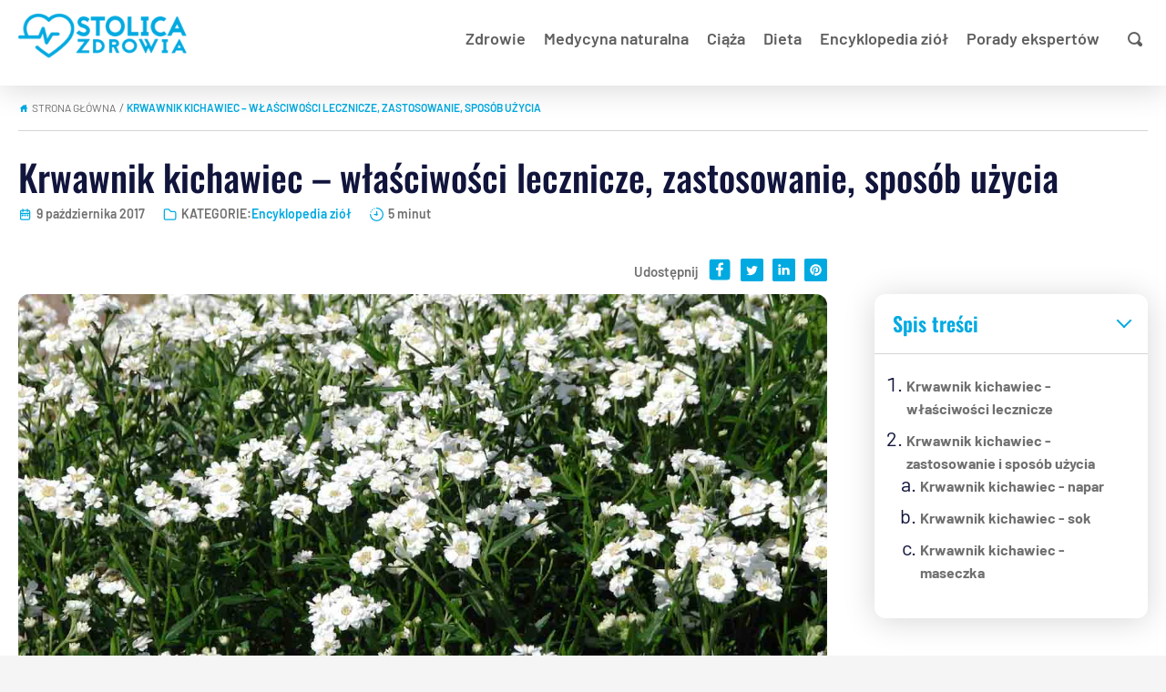

--- FILE ---
content_type: text/css
request_url: https://www.stolicazdrowia.pl/wp-content/litespeed/ucss/72e8b106ec8b9b1742619d5a825a8a60.css?ver=9cccd
body_size: 3475
content:
@font-face{font-display:swap;font-display:swap;font-family:"Barlow";font-style:normal;font-weight:300;src:url(/wp-content/themes/portalik/fonts/barlow/barlow-v12-latin_latin-ext-300.eot);src:url(/wp-content/themes/portalik/fonts/barlow/barlow-v12-latin_latin-ext-300.eot?#iefix)format("embedded-opentype"),url(/wp-content/themes/portalik/fonts/barlow/barlow-v12-latin_latin-ext-300.woff2)format("woff2"),url(/wp-content/themes/portalik/fonts/barlow/barlow-v12-latin_latin-ext-300.woff)format("woff"),url(/wp-content/themes/portalik/fonts/barlow/barlow-v12-latin_latin-ext-300.ttf)format("truetype"),url(/wp-content/themes/portalik/fonts/barlow/barlow-v12-latin_latin-ext-300.svg#Barlow)format("svg")}@font-face{font-display:swap;font-display:swap;font-family:"Barlow";font-style:normal;font-weight:400;src:url(/wp-content/themes/portalik/fonts/barlow/barlow-v12-latin_latin-ext-regular.eot);src:url(/wp-content/themes/portalik/fonts/barlow/barlow-v12-latin_latin-ext-regular.eot?#iefix)format("embedded-opentype"),url(/wp-content/themes/portalik/fonts/barlow/barlow-v12-latin_latin-ext-regular.woff2)format("woff2"),url(/wp-content/themes/portalik/fonts/barlow/barlow-v12-latin_latin-ext-regular.woff)format("woff"),url(/wp-content/themes/portalik/fonts/barlow/barlow-v12-latin_latin-ext-regular.ttf)format("truetype"),url(/wp-content/themes/portalik/fonts/barlow/barlow-v12-latin_latin-ext-regular.svg#Barlow)format("svg")}@font-face{font-display:swap;font-display:swap;font-family:"Barlow";font-style:italic;font-weight:400;src:url(/wp-content/themes/portalik/fonts/barlow/barlow-v12-latin_latin-ext-italic.eot);src:url(/wp-content/themes/portalik/fonts/barlow/barlow-v12-latin_latin-ext-italic.eot?#iefix)format("embedded-opentype"),url(/wp-content/themes/portalik/fonts/barlow/barlow-v12-latin_latin-ext-italic.woff2)format("woff2"),url(/wp-content/themes/portalik/fonts/barlow/barlow-v12-latin_latin-ext-italic.woff)format("woff"),url(/wp-content/themes/portalik/fonts/barlow/barlow-v12-latin_latin-ext-italic.ttf)format("truetype"),url(/wp-content/themes/portalik/fonts/barlow/barlow-v12-latin_latin-ext-italic.svg#Barlow)format("svg")}@font-face{font-display:swap;font-display:swap;font-family:"Barlow";font-style:normal;font-weight:600;src:url(/wp-content/themes/portalik/fonts/barlow/barlow-v12-latin_latin-ext-600.eot);src:url(/wp-content/themes/portalik/fonts/barlow/barlow-v12-latin_latin-ext-600.eot?#iefix)format("embedded-opentype"),url(/wp-content/themes/portalik/fonts/barlow/barlow-v12-latin_latin-ext-600.woff2)format("woff2"),url(/wp-content/themes/portalik/fonts/barlow/barlow-v12-latin_latin-ext-600.woff)format("woff"),url(/wp-content/themes/portalik/fonts/barlow/barlow-v12-latin_latin-ext-600.ttf)format("truetype"),url(/wp-content/themes/portalik/fonts/barlow/barlow-v12-latin_latin-ext-600.svg#Barlow)format("svg")}@font-face{font-display:swap;font-display:swap;font-family:"Barlow";font-style:normal;font-weight:700;src:url(/wp-content/themes/portalik/fonts/barlow/barlow-v12-latin_latin-ext-700.eot);src:url(/wp-content/themes/portalik/fonts/barlow/barlow-v12-latin_latin-ext-700.eot?#iefix)format("embedded-opentype"),url(/wp-content/themes/portalik/fonts/barlow/barlow-v12-latin_latin-ext-700.woff2)format("woff2"),url(/wp-content/themes/portalik/fonts/barlow/barlow-v12-latin_latin-ext-700.woff)format("woff"),url(/wp-content/themes/portalik/fonts/barlow/barlow-v12-latin_latin-ext-700.ttf)format("truetype"),url(/wp-content/themes/portalik/fonts/barlow/barlow-v12-latin_latin-ext-700.svg#Barlow)format("svg")}@font-face{font-display:swap;font-display:swap;font-family:"Barlow";font-style:normal;font-weight:800;src:url(/wp-content/themes/portalik/fonts/barlow/barlow-v12-latin_latin-ext-800.eot);src:url(/wp-content/themes/portalik/fonts/barlow/barlow-v12-latin_latin-ext-800.eot?#iefix)format("embedded-opentype"),url(/wp-content/themes/portalik/fonts/barlow/barlow-v12-latin_latin-ext-800.woff2)format("woff2"),url(/wp-content/themes/portalik/fonts/barlow/barlow-v12-latin_latin-ext-800.woff)format("woff"),url(/wp-content/themes/portalik/fonts/barlow/barlow-v12-latin_latin-ext-800.ttf)format("truetype"),url(/wp-content/themes/portalik/fonts/barlow/barlow-v12-latin_latin-ext-800.svg#Barlow)format("svg")}@font-face{font-display:swap;font-display:swap;font-family:"Oswald";font-style:normal;font-weight:400;src:url(/wp-content/themes/portalik/fonts/oswald/oswald-v49-latin_latin-ext-regular.eot);src:url(/wp-content/themes/portalik/fonts/oswald/oswald-v49-latin_latin-ext-regular.eot?#iefix)format("embedded-opentype"),url(/wp-content/themes/portalik/fonts/oswald/oswald-v49-latin_latin-ext-regular.woff2)format("woff2"),url(/wp-content/themes/portalik/fonts/oswald/oswald-v49-latin_latin-ext-regular.woff)format("woff"),url(/wp-content/themes/portalik/fonts/oswald/oswald-v49-latin_latin-ext-regular.ttf)format("truetype"),url(/wp-content/themes/portalik/fonts/oswald/oswald-v49-latin_latin-ext-regular.svg#Oswald)format("svg")}@font-face{font-display:swap;font-display:swap;font-family:"Oswald";font-style:normal;font-weight:500;src:url(/wp-content/themes/portalik/fonts/oswald/oswald-v49-latin_latin-ext-500.eot);src:url(/wp-content/themes/portalik/fonts/oswald/oswald-v49-latin_latin-ext-500.eot?#iefix)format("embedded-opentype"),url(/wp-content/themes/portalik/fonts/oswald/oswald-v49-latin_latin-ext-500.woff2)format("woff2"),url(/wp-content/themes/portalik/fonts/oswald/oswald-v49-latin_latin-ext-500.woff)format("woff"),url(/wp-content/themes/portalik/fonts/oswald/oswald-v49-latin_latin-ext-500.ttf)format("truetype"),url(/wp-content/themes/portalik/fonts/oswald/oswald-v49-latin_latin-ext-500.svg#Oswald)format("svg")}@font-face{font-display:swap;font-display:swap;font-family:"Oswald";font-style:normal;font-weight:600;src:url(/wp-content/themes/portalik/fonts/oswald/oswald-v49-latin_latin-ext-600.eot);src:url(/wp-content/themes/portalik/fonts/oswald/oswald-v49-latin_latin-ext-600.eot?#iefix)format("embedded-opentype"),url(/wp-content/themes/portalik/fonts/oswald/oswald-v49-latin_latin-ext-600.woff2)format("woff2"),url(/wp-content/themes/portalik/fonts/oswald/oswald-v49-latin_latin-ext-600.woff)format("woff"),url(/wp-content/themes/portalik/fonts/oswald/oswald-v49-latin_latin-ext-600.ttf)format("truetype"),url(/wp-content/themes/portalik/fonts/oswald/oswald-v49-latin_latin-ext-600.svg#Oswald)format("svg")}@font-face{font-display:swap;font-display:swap;font-family:"Oswald";font-style:normal;font-weight:700;src:url(/wp-content/themes/portalik/fonts/oswald/oswald-v49-latin_latin-ext-700.eot);src:url(/wp-content/themes/portalik/fonts/oswald/oswald-v49-latin_latin-ext-700.eot?#iefix)format("embedded-opentype"),url(/wp-content/themes/portalik/fonts/oswald/oswald-v49-latin_latin-ext-700.woff2)format("woff2"),url(/wp-content/themes/portalik/fonts/oswald/oswald-v49-latin_latin-ext-700.woff)format("woff"),url(/wp-content/themes/portalik/fonts/oswald/oswald-v49-latin_latin-ext-700.ttf)format("truetype"),url(/wp-content/themes/portalik/fonts/oswald/oswald-v49-latin_latin-ext-700.svg#Oswald)format("svg")}*,::after,::before{box-sizing:inherit}html{line-height:1.15;-webkit-text-size-adjust:100%;box-sizing:border-box}body{font-family:"Barlow",sans-serif;margin:0;background-color:#f5f5f5;color:#11153c;font-size:18px;font-weight:400}@media only screen and (min-width:992px){body{font-size:22px}}main{display:block;position:relative;z-index:0}a{background-color:transparent;transition:.25s ease-in-out}strong{font-weight:bolder}small{font-size:80%}img{width:auto;max-width:100%;height:auto;border-style:none}button,input,textarea{font-family:inherit;font-size:100%;line-height:1.15;margin:0}button,input{overflow:visible}button{text-transform:none}[type=button],[type=submit],button{-webkit-appearance:button}[type=button]::-moz-focus-inner,[type=submit]::-moz-focus-inner,button::-moz-focus-inner{border-style:none;padding:0}[type=button]:-moz-focusring,[type=submit]:-moz-focusring,button:-moz-focusring{outline:1px dotted ButtonText}textarea{overflow:auto}[type=checkbox]{box-sizing:border-box;padding:0}::-webkit-file-upload-button{-webkit-appearance:button;font:inherit}details{display:block}summary{display:list-item}#menu-mobile,[hidden]{display:none}.container,.container-fluid{width:100%;margin-right:auto;margin-left:auto}.container{max-width:1430px;padding-right:15px;padding-left:15px}.container-fluid{max-width:1240px}.row{display:flex;flex-wrap:wrap;margin-right:-15px;margin-left:-15px}.col-12,.col-lg-3,.col-lg-4,.col-lg-9,.col-sm-6,.col-xl-3{position:relative;width:100%;padding-right:15px;padding-left:15px}.col-12{flex:0 0 100%;max-width:100%}@media (min-width:576px){.col-sm-6{flex:0 0 50%;max-width:50%}}@media (min-width:992px){.col-lg-3{flex:0 0 25%;max-width:25%}.col-lg-4{flex:0 0 33.333333%;max-width:33.333333%}.col-lg-9{flex:0 0 75%;max-width:75%}}@media (min-width:1200px){.col-xl-3{flex:0 0 25%;max-width:25%}}.bg-white{background-color:#fff;box-shadow:0 3px 35px rgba(0,0,0,.16)}.arrow{border:solid #fff;border-width:0 3px 3px 0;display:inline-block;padding:5px}.left{transform:rotate(135deg)}.hamburger-menu{width:30px;height:25px;position:relative;transform:rotate(0deg);transition:.5s ease-in-out;cursor:pointer;display:block}@media only screen and (min-width:992px){.hamburger-menu{display:none}}.hamburger-menu__line{display:block;position:absolute;height:5px;width:30px;background:#00aae1;border-radius:5px;opacity:1;left:0;transform:rotate(0deg);transition:.25s ease-in-out}.hamburger-menu__line:nth-child(1){top:0;transform-origin:left center}.hamburger-menu__line:nth-child(2){top:10px;transform-origin:left center}.hamburger-menu__line:nth-child(3){top:21px;transform-origin:left center}#menu-mobile{flex-direction:column;position:absolute;z-index:100;background:#f5f5f5;width:100%;left:0;top:60px;padding:0;list-style:none}@media only screen and (min-width:992px){#menu-mobile{display:flex;align-content:center;justify-content:flex-end;margin:0;flex-direction:row;position:initial;background:0 0}#menu-mobile>li{position:relative}}#menu-mobile .sub-menu,#sub-menu-mobile{position:absolute;top:0;left:0;width:100%}#menu-mobile .sub-menu{padding:0;max-height:unset;overflow:unset;transform:translateX(100%);display:flex;backface-visibility:hidden;transition:transform .5s;height:100vh;flex-direction:column;align-items:flex-start;background:#f5f5f5}@media only screen and (min-width:992px){#menu-mobile .sub-menu{position:absolute;top:45px;left:-35px;z-index:99999;transform:none;transition:none;height:auto;width:290px;display:none}}#menu-mobile ul{list-style:none}#menu-mobile li{padding:10px;width:100%;border-bottom:solid 1px #00aae1;display:flex;align-items:center;justify-content:space-between}@media only screen and (min-width:992px){#menu-mobile li{border-bottom:none;padding:0 10px;width:auto}#menu-mobile li.cztery>ul{-moz-columns:3;columns:3;width:784px}}#menu-mobile li img{margin-right:10px;filter:invert(55%) sepia(39%) saturate(6790%) hue-rotate(164deg) brightness(100%) contrast(105%)}@media only screen and (min-width:992px){#menu-mobile li img{max-height:25px}}#menu-mobile .level-2 li>a,#menu-mobile a{text-decoration:none;display:flex;position:relative;align-items:center}#menu-mobile .level-2 li>a{padding:0;font-size:16px;text-transform:uppercase;flex-direction:row-reverse;justify-content:flex-end;text-align:left}@media only screen and (min-width:992px){#menu-mobile .level-2 li>a{width:100%}}#menu-mobile a{font-size:18px;color:#5f5f5f;padding:14px 0;float:left;font-weight:600}@media only screen and (min-width:992px){#menu-mobile a:hover{color:#00aae1}}#sub-menu-mobile{display:none;text-transform:uppercase;font-weight:600;font-size:18px;padding:0 20px;background:#00aae1;color:#fff;z-index:1;cursor:pointer;line-height:60px}@media only screen and (min-width:992px){#sub-menu-mobile{height:60px}}#search{position:relative}#search-open{background:0 0;border:0;cursor:pointer}#search-fields{position:absolute;top:-6px;right:0;display:none}#search-fields input{height:40px;border:1px solid #00aae1;font-size:16px;padding-left:8px;border-top-left-radius:6px;border-bottom-left-radius:6px;width:auto;max-width:180px}#search-fields input:focus-visible,.newsletter form .tnp-field input:focus-visible{outline:0}#search-fields button[type=submit]{height:40px;border:0;cursor:pointer;border-top-right-radius:6px;border-bottom-right-radius:6px;background:#00aae1;color:#fff;font-size:16px}#return-to-top:hover,#search-fields button[type=submit]:hover{background:#00aae1}h1,h2,h3{font-family:"Oswald",sans-serif;font-weight:500;margin-bottom:10px}h1{font-size:26px}@media only screen and (min-width:992px){h1{font-size:40px}}h2{font-size:24px}@media only screen and (min-width:992px){h2{font-size:36px}}h3{font-size:22px}@media only screen and (min-width:992px){h3{font-size:32px}}#masthead{position:relative;background-color:#fff;box-shadow:0 3px 35px rgba(0,0,0,.1607843137);z-index:1}.page-header{padding:5px 0;display:flex;align-items:center;justify-content:space-between}@media only screen and (min-width:992px){.page-header{padding:15px 0 25px}}#logo{order:1;margin-right:auto}#site-navigation{order:3}@media only screen and (min-width:992px){#site-navigation{order:2;width:100%}}#search{order:2;margin-right:15px}@media only screen and (min-width:992px){#search{order:3;margin-left:15px;margin-right:0}}.rank-math-breadcrumb{display:flex;align-items:center;justify-content:flex-start;font-size:12px;line-height:21px;text-transform:uppercase;color:#707070;border-bottom:1px solid rgba(112,112,112,.3)}.rank-math-breadcrumb:before{content:"";background-image:url("data:image/svg+xml,%3Csvg fill='%2300aae1' width='12' height='12' viewBox='-4.5 0 32 32' version='1.1' xmlns='http://www.w3.org/2000/svg'%3E%3Ctitle%3Ehome%3C/title%3E%3Cpath d='M19.469 12.594l3.625 3.313c0.438 0.406 0.313 0.719-0.281 0.719h-2.719v8.656c0 0.594-0.5 1.125-1.094 1.125h-4.719v-6.063c0-0.594-0.531-1.125-1.125-1.125h-2.969c-0.594 0-1.125 0.531-1.125 1.125v6.063h-4.719c-0.594 0-1.125-0.531-1.125-1.125v-8.656h-2.688c-0.594 0-0.719-0.313-0.281-0.719l10.594-9.625c0.438-0.406 1.188-0.406 1.656 0l2.406 2.156v-1.719c0-0.594 0.531-1.125 1.125-1.125h2.344c0.594 0 1.094 0.531 1.094 1.125v5.875z'%3E%3C/path%3E%3C/svg%3E");background-repeat:no-repeat no-repeat;background-position:center center;background-size:cover;display:inline-block;width:12px;height:12px;margin-right:3px}.rank-math-breadcrumb span.last,.toc-title h2{font-weight:600;color:#00aae1}.rank-math-breadcrumb .separator,.toc-title h2:after{display:inline-block;transform:rotate(20deg);padding:2px 5px}.rank-math-breadcrumb a{color:#707070;text-decoration:none}.entry-meta a:hover,.rank-math-breadcrumb a:hover,.toc-list li a:hover{color:#00aae1}.toc{box-shadow:0 3px 35px rgba(0,0,0,.1607843137);border-radius:12px;margin-bottom:20px;display:none;margin-top:30px}@media only screen and (min-width:992px){.toc{margin-top:0;display:block}}.toc-title{border-bottom:1px solid rgba(112,112,112,.3)}.toc-title h2{position:relative;font-size:22px;padding:20px;margin:0}.toc-title h2:after{content:"";position:absolute;right:20px;top:23px;border:solid #00aae1;border-width:0 2px 2px 0;padding:5px;transform:rotate(45deg);transition:.2s}.toc-list{margin:0;padding:20px 20px 30px 35px}.toc-list li{margin-bottom:10px}.toc-list li::marker{color:#00aae1;font-size:16px;font-weight:700}.toc-list li a{font-size:16px;line-height:20px;font-weight:700;color:#707070;text-decoration:none}.toc-list li ol{padding-left:15px;list-style:lower-alpha}.toc-lg{display:block}@media only screen and (min-width:992px){.toc-lg{display:none}}.lead{font-weight:700}.pr-37{padding-right:15px}@media only screen and (min-width:992px){.pr-37{padding-right:37px}}.min-width-310{min-width:330px}.min-content{max-width:100%}@media only screen and (min-width:992px){.min-content{max-width:calc(100% - 330px)}}.post-thumbnail img{max-width:100%;width:100%;height:auto;border-radius:12px}header.entry-header{margin-bottom:40px}.entry-meta,.entry-meta>span{display:flex;align-items:center;justify-content:flex-start}.entry-meta{font-size:14px;font-weight:600;color:#707070;flex-wrap:wrap}.entry-meta a{color:#00aae1;text-decoration:none}.entry-meta svg{margin-right:5px}.entry-meta>span{margin-right:20px}.entry-meta>span:last-of-type,.social>div:last-of-type a{margin-right:0}.polecane{margin-bottom:40px}.polecane h2{font-size:22px;text-align:center}#comments a,.headline-color h2,.headline-color h3,.pages-link ul li a:hover{color:#00aae1}.headline-color a{text-decoration:none;color:#00aae1}.headline-color a:hover{color:#005e80;text-decoration:underline}.headline-color ol li{margin-bottom:10px}.headline-color ol li::marker,.headline-color ul li::marker{color:#00aae1}.social{display:flex;align-items:center;justify-content:flex-end;margin-bottom:10px}.social a{display:inline-block;margin-right:10px}.social a svg{transition:.25s ease-in-out;fill:#00aae1}.social a:hover svg{fill:#00aae1}.social p{font-size:15px;line-height:21px;font-weight:600;color:#707070;margin:0 10px 0 0}#return-to-top{border:1px solid #fff;z-index:9999;position:fixed;bottom:20px;right:20px;background:#00aae1;width:50px;height:50px;text-decoration:none;border-radius:5px;display:none;transition:all .3s ease}#return-to-top span{color:#fff;margin:0;position:relative;left:20px;top:13px;font-size:19px;transition:all .3s ease}#return-to-top:hover span{color:#fff;top:5px}.arrow-up{transform:rotate(-135deg);border:solid #fff;border-width:0 3px 3px 0;display:inline-block;padding:3px}#comments{margin-top:30px;background-color:#f8f8f8;padding-left:15px;padding-right:15px;font-size:16px;width:100%}.comment-form-comment label{display:block;margin-bottom:5px}.comment-form-comment textarea{border-radius:12px;width:100%}#comments,.form-submit{margin-bottom:30px}.form-submit input{cursor:pointer;display:inline-block;background:#00aae1;color:#fff;padding:10px 20px;border-radius:12px;border:0;box-shadow:0 3px 35px rgba(0,0,0,.0352941176)}.form-submit input:hover{box-shadow:0 3px 35px rgba(0,0,0,.1607843137)}.recent{justify-content:stretch;display:flex;flex-wrap:wrap;margin-top:30px}.recent-image{line-height:0;border-radius:12px 12px 0 0;overflow:hidden;background-color:#f5f5f5}.recent-image a{display:block}.recent-post{background-color:#f5f5f5;border-radius:0 0 12px 12px}.recent-post-title{padding:15px 20px}.recent-post-title a{text-decoration:none;font-family:"Oswald",sans-serif;font-size:22px;font-weight:500;color:#292929;text-align:center}.recent-post-excerpt{padding:0 20px 20px;font-size:15px;font-weight:600;color:#707070}#colophon{overflow:hidden}.newsletter{padding:70px 0;background-color:#00aae1;border-top:1px solid #707070}.newsletter h2,.newsletter p{color:#fff;text-align:center;margin:0}.newsletter h2{font-size:40px;font-weight:500}.newsletter p{font-size:15px;font-weight:600}.logos{padding:30px 0}.logos-wrap{display:flex;align-items:center;justify-content:center;flex-wrap:wrap;gap:20px}.logos-item a{display:inline-block}.logos-item img{height:100%;max-height:35px;width:auto}.pages-link,.site-info{border-top:1px solid rgba(112,112,112,.3)}.pages-link ul,.pages-link ul li{display:flex;align-items:center;justify-content:center}.pages-link ul{list-style:none;margin:0;padding:15px 0}.pages-link ul li{flex-wrap:wrap;padding-right:10px}.pages-link ul li a{text-decoration:none;font-size:16px;color:#00aae1}.pages-link ul li:after{content:"";display:inline-block;width:1px;height:14px;background:rgba(112,112,112,.5);margin-left:10px}.pages-link ul li:last-of-type:after{content:none}.footer-copy{display:block;padding:15px 15px 25px;font-size:16px}@media only screen and (min-width:992px){.footer-copy{display:flex;align-items:center;justify-content:flex-start}}.content-left{margin-left:0}@media only screen and (min-width:992px){.content-left{margin-left:10px}}.content-right{margin-left:auto}.content-right a{text-decoration:none;color:#00aae1}.content-right a:hover{color:#00aae1}.ads-sticky{position:sticky;top:15px}.ads-center{margin-left:auto;margin-right:auto;margin-top:15px}